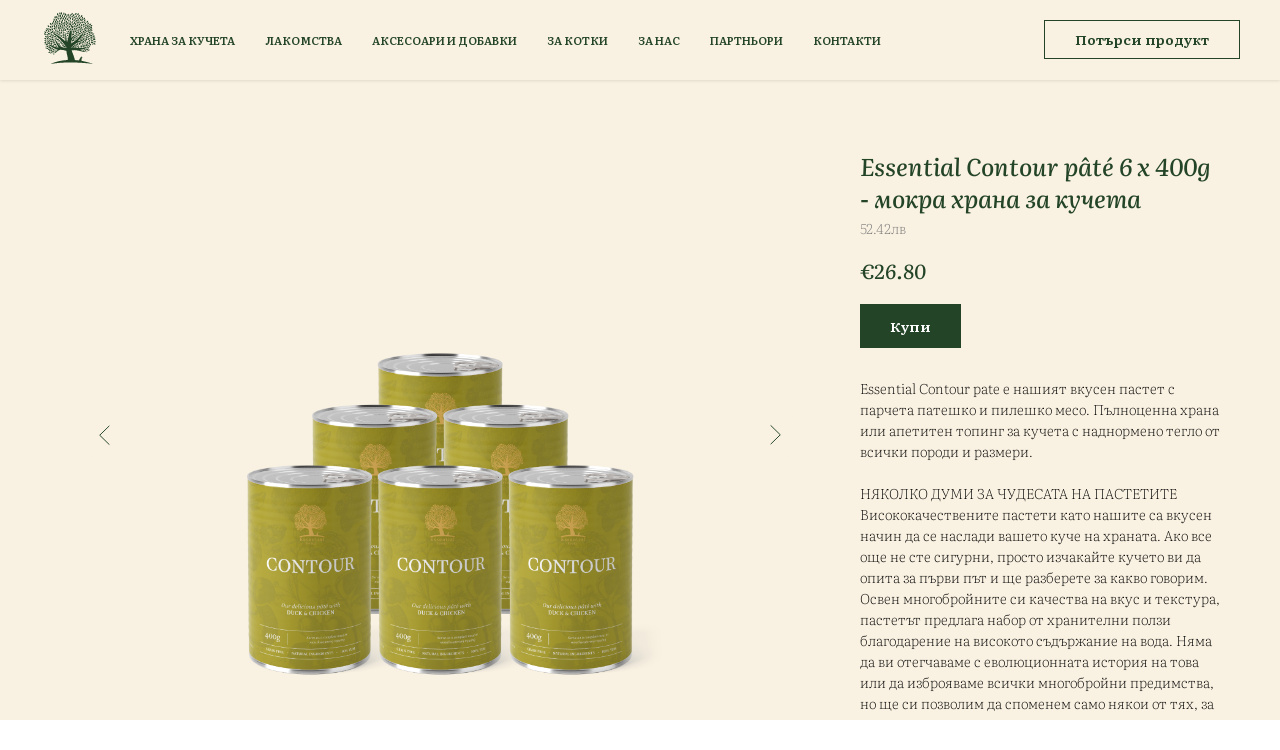

--- FILE ---
content_type: image/svg+xml
request_url: https://static.tildacdn.net/tild6265-6465-4834-b564-323461663935/logo-green-02.svg
body_size: 8674
content:
<?xml version="1.0" encoding="UTF-8"?> <svg xmlns="http://www.w3.org/2000/svg" id="Layer_1" data-name="Layer 1" viewBox="0 0 47.87 47.7"> <defs> <style>.cls-1{fill:#234427;fill-rule:evenodd;}</style> </defs> <title>logo-green</title> <path class="cls-1" d="M15.83,3.3c.67.14.82,1.72.14,2-.95-.13-.51-1.57-.14-2"></path> <path class="cls-1" d="M17.11,3.3c.59.25.88,1.83,0,2-.79-.17-.41-1.73,0-2"></path> <path class="cls-1" d="M19,3.58c.67.14.82,1.72.14,2-.95-.13-.51-1.57-.14-2"></path> <path class="cls-1" d="M14,3.87c.71.1.79,1.75.14,2-.86-.15-.58-1.61-.14-2"></path> <path class="cls-1" d="M26.07,3.87c.06,1-.15,1.75-1.14,1.71-.06-1,.27-1.63,1.14-1.71"></path> <path class="cls-1" d="M29.2,3.87c.05,1-.24,1.66-1.28,1.57A1.3,1.3,0,0,1,29.2,3.87"></path> <path class="cls-1" d="M31,4.15c0,.95-.28,1.62-1.28,1.56-.23-1.08.68-1.78,1.28-1.56"></path> <path class="cls-1" d="M20.38,4.15c.7.17.76,1.67.14,2-.93-.11-.56-1.62-.14-2"></path> <path class="cls-1" d="M22.37,4.44c.67.14.82,1.73.14,2-.95-.13-.5-1.57-.14-2"></path> <path class="cls-1" d="M23.93,4.86c.93.08.9,1.89,0,2-.49-.37-.3-1.57,0-2"></path> <path class="cls-1" d="M27.49,4.86c0,1-.21,1.69-1.14,1.71a1.21,1.21,0,0,1,1.14-1.71"></path> <path class="cls-1" d="M16.4,5.14c.56.15.6,1.69.14,2-1,0-.55-1.74-.14-2"></path> <path class="cls-1" d="M18,5.14c.51.2.64,1.65.14,2-1,.11-.57-1.83-.14-2"></path> <path class="cls-1" d="M15,5.29c.81,0,.74,1.81.14,2-.78-.32-.53-1.47-.14-2"></path> <path class="cls-1" d="M33.75,5.57c.07,1-.31,1.59-1.14,1.71a1.23,1.23,0,0,1,1.14-1.71"></path> <path class="cls-1" d="M31.72,5.42c.06,1-.31,1.59-1.14,1.71a1.24,1.24,0,0,1,1.14-1.71"></path> <path class="cls-1" d="M19.38,5.72c.67.14.82,1.73.14,2-.95-.13-.5-1.58-.14-2"></path> <path class="cls-1" d="M21.37,5.72c.5.2.64,1.65.14,2-1.06.09-.52-1.78-.14-2"></path> <path class="cls-1" d="M25.5,5.72c.76.05.77,1.77.14,2-.86-.23-.49-1.5-.14-2"></path> <path class="cls-1" d="M28.34,7.56a1.45,1.45,0,0,1,.85-1.85c.77.58-.08,1.87-.85,1.85"></path> <path class="cls-1" d="M13.27,6.14c.81,0,.74,1.81.14,2-.8-.28-.57-1.51-.14-2"></path> <path class="cls-1" d="M23.08,6.28c.81,0,.74,1.81.14,2-.76-.25-.63-1.56-.14-2"></path> <path class="cls-1" d="M12,6.43c.89.08.61,1.68.14,2-.75-.22-.69-1.6-.14-2"></path> <path class="cls-1" d="M26.64,8.28a1.67,1.67,0,0,1,.85-1.71c.67.44.22,2.08-.85,1.71"></path> <path class="cls-1" d="M17,6.85c.74.06,1.09,1.14.71,1.85-.92.12-1-1.2-.71-1.85"></path> <path class="cls-1" d="M33.32,8.56c-.43-.77.33-1.43.85-1.71.73.5,0,1.89-.85,1.71"></path> <path class="cls-1" d="M32.33,7.14c.11,1.06-.28,1.61-1.14,1.71a1.23,1.23,0,0,1,1.14-1.71"></path> <path class="cls-1" d="M14.12,7.28c.75.1,1.11,1.21.71,2-1,0-.93-1.22-.71-2"></path> <path class="cls-1" d="M15.83,7.28c.75.1,1.11,1.21.71,2-.87,0-1-1.24-.71-2"></path> <path class="cls-1" d="M18.53,7.28c.62.12.81,1.59.28,2-1-.07-.77-1.57-.28-2"></path> <path class="cls-1" d="M20.24,7.28c.77.07,1,1.68.29,2-.84-.14-.56-1.47-.29-2"></path> <path class="cls-1" d="M24.22,7.28c.78,0,.8,1.86.14,2-.73-.1-.45-1.66-.14-2"></path> <path class="cls-1" d="M29.2,7.56a1.74,1.74,0,0,1-.85,1.85c-.89-.43-.07-1.92.85-1.85"></path> <path class="cls-1" d="M35.88,7.71c.05,1-.24,1.65-1.28,1.56,0-1,.33-1.57,1.28-1.56"></path> <path class="cls-1" d="M26.21,7.85c.6.44.33,2.14-.71,1.85-.12-1,.15-1.55.71-1.85"></path> <path class="cls-1" d="M22.51,8c0,.94-.15,1.75-1.14,1.71A1.25,1.25,0,0,1,22.51,8"></path> <path class="cls-1" d="M11,8.28c.76.14.93.87.85,1.85C10.76,10.31,10.71,9,11,8.28"></path> <path class="cls-1" d="M12.7,8.28a1.41,1.41,0,0,1,.71,2c-.94,0-1-1.26-.71-2"></path> <path class="cls-1" d="M32.9,8.56c0,1-.29,1.71-1.28,1.71-.09-1.08.37-1.62,1.28-1.71"></path> <path class="cls-1" d="M30.91,8.7c.24.73,0,1.89-1.14,1.71,0-1,.34-1.56,1.14-1.71"></path> <path class="cls-1" d="M34.18,8.7A1.38,1.38,0,0,1,33,10.41,1.2,1.2,0,0,1,34.18,8.7"></path> <path class="cls-1" d="M17.53,8.84a1.47,1.47,0,0,1,.71,2c-.87,0-1.06-1.26-.71-2"></path> <path class="cls-1" d="M19.38,8.84c.75.1,1.11,1.21.71,2-.81-.08-1-1.2-.71-2"></path> <path class="cls-1" d="M23.08,8.84c.78.32.45,2.05-.43,2a1.71,1.71,0,0,1,.43-2"></path> <path class="cls-1" d="M27.06,10.84c-.9-.39-.15-1.65.29-2,.84.36.27,1.76-.29,2"></path> <path class="cls-1" d="M36.31,9c0,1-.34,1.65-1.28,1.71-.08-1.08.37-1.62,1.28-1.71"></path> <path class="cls-1" d="M15.4,9.27c.8,0,1.14,1.45.57,2-.83,0-.82-1.31-.57-2"></path> <path class="cls-1" d="M29.34,9.27c.39.78,0,2-1,1.85a1.56,1.56,0,0,1,1-1.85"></path> <path class="cls-1" d="M30.55,7.15c.37.74,0,1.9-.94,1.75a1.48,1.48,0,0,1,.94-1.75"></path> <path class="cls-1" d="M10.42,9.84c.77.13,1,.84.86,1.85-1.07.17-1.11-1.13-.86-1.85"></path> <path class="cls-1" d="M12.13,9.84a1.45,1.45,0,0,1,.71,2c-1,.1-1-1.28-.71-2"></path> <path class="cls-1" d="M14.12,9.84c.71.09.87,1.95,0,2a1.44,1.44,0,0,1,0-2"></path> <path class="cls-1" d="M21.09,9.84c.69.3.57,2.12-.43,2a1.71,1.71,0,0,1,.43-2"></path> <path class="cls-1" d="M24.22,9.84c.66.37.54,2-.43,2a1.72,1.72,0,0,1,.43-2"></path> <path class="cls-1" d="M38.44,10.12c0,1-.42,1.58-1.28,1.71a1.25,1.25,0,0,1,1.28-1.71"></path> <path class="cls-1" d="M35.08,12.46a1.36,1.36,0,0,1-.95,1.72,1.15,1.15,0,0,1,.95-1.72"></path> <path class="cls-1" d="M36.76,11.8c0,.92-.35,1.46-1.14,1.6a1.16,1.16,0,0,1,1.14-1.6"></path> <path class="cls-1" d="M36.31,10.72c0,.82-.31,1.32-1,1.44a1,1,0,0,1,1-1.44"></path> <path class="cls-1" d="M16.82,10.27c.68.22.93.87.85,1.85-1.13.29-1.15-1.17-.85-1.85"></path> <path class="cls-1" d="M25.36,12.26a1.71,1.71,0,0,1,.43-2c.83.26.42,2.08-.43,2"></path> <path class="cls-1" d="M31.33,10.27c.46.62.26,2-.71,2a1.5,1.5,0,0,1,.71-2"></path> <path class="cls-1" d="M34.74,10.41a1.38,1.38,0,0,1-1.14,1.71,1.23,1.23,0,0,1,1.14-1.71"></path> <path class="cls-1" d="M29.77,10.69c.74.35.47,2-.43,2a1.61,1.61,0,0,1,.43-2"></path> <path class="cls-1" d="M32.75,10.69c.6.43.33,2.14-.71,1.85a1.85,1.85,0,0,1,.71-1.85"></path> <path class="cls-1" d="M19.38,10.84c.77.18,1,.94.85,2-1,0-1.18-1.17-.85-2"></path> <path class="cls-1" d="M22.23,10.84c.77.18.52,2.07-.28,2-.55-.58-.11-1.54.28-2"></path> <path class="cls-1" d="M27.06,12.69c-.28-.66.24-2.11,1-1.71,0,.9,0,1.78-1,1.71"></path> <path class="cls-1" d="M9.85,11.26a1.6,1.6,0,0,1,.71,2c-1,0-1.23-1.38-.71-2"></path> <path class="cls-1" d="M14.12,13.25c-1,0-1.18-1.17-.85-2,.77.18,1,.94.85,2"></path> <path class="cls-1" d="M15.12,11.26c.77.18,1,.94.85,2-1,0-1.18-1.17-.85-2"></path> <path class="cls-1" d="M18.24,11.26c.65.13,1.09,1.66.29,2-.78-.07-.67-1.57-.29-2"></path> <path class="cls-1" d="M39,11.55a1.38,1.38,0,0,1-1.14,1.71A1.18,1.18,0,0,1,39,11.55"></path> <path class="cls-1" d="M11.56,11.69a1.31,1.31,0,0,1,.85,1.85c-1.06.1-1-1.1-.85-1.85"></path> <path class="cls-1" d="M7.86,11.83a1.26,1.26,0,0,1,1.28,1.71c-.86-.13-1.28-.71-1.28-1.71"></path> <path class="cls-1" d="M17.25,13.82c-1,0-1.18-1.17-.85-2a1.51,1.51,0,0,1,.85,2"></path> <path class="cls-1" d="M23.37,11.83c.69.3.57,2.12-.43,2a1.71,1.71,0,0,1,.43-2"></path> <path class="cls-1" d="M24.5,11.83c.69.3.6,2.15-.43,2a1.71,1.71,0,0,1,.43-2"></path> <path class="cls-1" d="M26.35,11.83c.69.3.6,2.15-.42,2a1.71,1.71,0,0,1,.42-2"></path> <path class="cls-1" d="M28.63,11.83a1.34,1.34,0,0,1-.43,2c-.92-.36-.1-1.77.43-2"></path> <path class="cls-1" d="M21.09,12c.6.3.59,1.86-.14,2-.87-.26-.29-1.74.14-2"></path> <path class="cls-1" d="M31.47,12.12c.66.37.55,2-.43,2a1.65,1.65,0,0,1,.43-2"></path> <path class="cls-1" d="M40.86,12.4c-.09.91-.63,1.36-1.71,1.28,0-1,.66-1.33,1.71-1.28"></path> <path class="cls-1" d="M33.47,12.54c.39.73,0,1.91-.86,1.85-.45-.83.28-1.58.86-1.85"></path> <path class="cls-1" d="M29.62,14.53c-.44-.73.21-1.45.57-1.85.81.25.44,2.1-.57,1.85"></path> <path class="cls-1" d="M19.53,12.83c.65.24.57,1.89-.14,2-.87-.26-.29-1.74.14-2"></path> <path class="cls-1" d="M36.17,14.68c-.43-.77.33-1.43.85-1.71.74.5,0,1.88-.85,1.71"></path> <path class="cls-1" d="M12.84,13.11a1.44,1.44,0,0,1,.85,2c-1,0-1.11-1.14-.85-2"></path> <path class="cls-1" d="M14.55,13.11c.89,0,1.19,1.13.85,1.85-1-.07-1-1-.85-1.85"></path> <path class="cls-1" d="M14.15,14.79c.89,0,1.19,1.13.85,1.85-1-.07-1-1-.85-1.85"></path> <path class="cls-1" d="M18.53,15c-.9.14-1-1.23-.71-1.85.73.06,1.09,1.13.71,1.85"></path> <path class="cls-1" d="M22.23,13.11c.69.3.6,2.15-.43,2a1.74,1.74,0,0,1,.43-2"></path> <path class="cls-1" d="M11,13.25c.89,0,1.19,1.13.85,1.85-.92,0-1.1-1-.85-1.85"></path> <path class="cls-1" d="M24.5,15.1a1.56,1.56,0,0,1,1-1.85c.39.78,0,2-1,1.85"></path> <path class="cls-1" d="M38.73,13.4a1.34,1.34,0,0,1-1.14,1.71,1.23,1.23,0,0,1,1.14-1.71"></path> <path class="cls-1" d="M41.72,13.4A1.17,1.17,0,0,1,40,14.53q.22-1.21,1.71-1.14"></path> <path class="cls-1" d="M9.42,13.54c.72.1,1.35,1.28.71,1.85-.88,0-1-1.16-.71-1.85"></path> <path class="cls-1" d="M16.11,13.54c.76.14.93.87.85,1.85-1.05.21-1.17-1.15-.85-1.85"></path> <path class="cls-1" d="M27.78,13.54c0,1,.08,2-1,1.85-.1-1.05.14-1.76,1-1.85"></path> <path class="cls-1" d="M6.15,13.68c1,0,1.34.56,1.28,1.56-.92,0-1.36-.54-1.28-1.56"></path> <path class="cls-1" d="M29.06,13.68c.6.43.27,2.08-.71,1.85a1.5,1.5,0,0,1,.71-1.85"></path> <path class="cls-1" d="M35.6,13.82c.06,1-.15,1.75-1.14,1.71,0-1,.19-1.7,1.14-1.71"></path> <path class="cls-1" d="M23.79,14a1.17,1.17,0,0,1-.85,1.85c-.45-.83.28-1.58.85-1.85"></path> <path class="cls-1" d="M39.58,14a1.1,1.1,0,0,1-1,1.71c-.4-.78.47-1.4,1-1.71"></path> <path class="cls-1" d="M8.15,14.11C9,14.16,9.29,15.21,9,16c-.92,0-1.18-1.06-.85-1.85"></path> <path class="cls-1" d="M20.52,14.11a1.5,1.5,0,0,1,.71,2c-.87,0-1.06-1.26-.71-2"></path> <path class="cls-1" d="M26.35,14.25a1.32,1.32,0,0,1-1,1.85,1.32,1.32,0,0,1,1-1.85"></path> <path class="cls-1" d="M31.33,16.1c-.37-.75,0-1.81.85-1.85.3.76.06,1.87-.85,1.85"></path> <path class="cls-1" d="M13.27,16.38c-1.05.21-1.17-1.15-.85-1.85.76.14.93.87.85,1.85"></path> <path class="cls-1" d="M29.91,16.38c-.44-.73.21-1.45.57-1.85.87.3.34,2-.57,1.85"></path> <path class="cls-1" d="M33.47,14.53c.61.45.28,2.1-.71,1.85-.12-1,.15-1.55.71-1.85"></path> <path class="cls-1" d="M17.82,14.68c.33.44.51,1.76-.14,2-.88-.16-.65-1.92.14-2"></path> <path class="cls-1" d="M36.17,16.53a1.3,1.3,0,0,1,1-1.85c.1,1.05-.14,1.76-1,1.85"></path> <path class="cls-1" d="M41.57,14.82A1.17,1.17,0,0,1,39.87,16a1.37,1.37,0,0,1,1.71-1.14"></path> <path class="cls-1" d="M15.54,15.1c.84.05,1.14,1.1.85,1.85-.92,0-1.19-1.06-.85-1.85"></path> <path class="cls-1" d="M18.81,15.1c.83.07.93.88.86,1.85-.95.1-1.2-1.13-.86-1.85"></path> <path class="cls-1" d="M11.28,15.25a1.44,1.44,0,0,1,.85,2c-1,0-1.11-1.15-.85-2"></path> <path class="cls-1" d="M38.16,15.25c.1,1-.17,1.73-1,1.85a1.28,1.28,0,0,1,1-1.85"></path> <path class="cls-1" d="M21.8,15.53c.67.14.82,1.72.14,2-.84-.13-.63-1.66-.14-2"></path> <path class="cls-1" d="M24.36,15.53c.9.1.82,1.56.29,2-.89-.08-.55-1.49-.29-2"></path> <path class="cls-1" d="M10.56,15.67a.57.57,0,0,1,.14.85c-.39,0-.34-.67-.14-.85"></path> <path class="cls-1" d="M28.06,15.67c.06,1-.15,1.74-1.14,1.71-.1-1,.21-1.69,1.14-1.71"></path> <path class="cls-1" d="M29.48,15.67c.06,1-.15,1.74-1.14,1.71-.1-1,.21-1.69,1.14-1.71"></path> <path class="cls-1" d="M35.32,15.67c.77.21.54,2.2-.43,2a1.88,1.88,0,0,1,.43-2"></path> <path class="cls-1" d="M5,15.82a1.4,1.4,0,0,1,1.42,1.56c-1,0-1.43-.56-1.42-1.56"></path> <path class="cls-1" d="M6.72,15.82c.89-.05,1.22,1.1.85,1.85-.94,0-.87-.93-.85-1.85"></path> <path class="cls-1" d="M9.42,15.82a1.3,1.3,0,0,1,.71,2c-.76-.14-1-1.21-.71-2"></path> <path class="cls-1" d="M32.47,16c.08,1-.09,1.71-.85,1.85-.51-.81.19-2.21.85-1.85"></path> <path class="cls-1" d="M39.72,15.82a1.27,1.27,0,0,1-1.57,1.42c0-1,.63-1.36,1.57-1.42"></path> <path class="cls-1" d="M22.8,16.1c.82.15,1,1.11.86,1.85-.95.1-1.2-1.13-.86-1.85"></path> <path class="cls-1" d="M25.36,17.95c-.51-.83.49-2,1.14-1.71,0,1-.33,1.56-1.14,1.71"></path> <path class="cls-1" d="M20.38,16.24a1.43,1.43,0,0,1,.14,2.13c-.82-.28-.6-1.63-.14-2.13"></path> <path class="cls-1" d="M33.18,18.09a1.68,1.68,0,0,1,.57-1.85c.92.25.31,2-.57,1.85"></path> <path class="cls-1" d="M41.72,16.24c.29.59-1,1.34-1.85.85,0-.88.89-.91,1.85-.85"></path> <path class="cls-1" d="M8.15,16.38A1.37,1.37,0,0,1,9,18.23c-1,.13-1.12-1.12-.85-1.85"></path> <path class="cls-1" d="M13.27,16.67c.36,0,.28.48.29.85-.51.14-.2-.56-.29-.85"></path> <path class="cls-1" d="M15.26,16.67a1.5,1.5,0,0,1,.71,2c-.94-.06-1.18-1.32-.71-2"></path> <path class="cls-1" d="M29.91,18.52a1.4,1.4,0,0,1,.71-1.85c.73.49.06,1.92-.71,1.85"></path> <path class="cls-1" d="M16.82,16.81c.83.17,1.26.73,1.14,1.85-1,0-1.18-.81-1.14-1.85"></path> <path class="cls-1" d="M18.24,16.81c.92,0,1.49.41,1.42,1.42-1,0-1.5-.4-1.42-1.42"></path> <path class="cls-1" d="M35.74,18.66a1.67,1.67,0,0,1,.85-1.85c.69.5.13,2.09-.85,1.85"></path> <path class="cls-1" d="M4.59,17.1a1.3,1.3,0,0,1,1.28,1.56c-1,0-1.37-.53-1.28-1.56"></path> <path class="cls-1" d="M12.27,17.1c.89,0,1.19,1.13.85,1.85-1-.07-1-1-.85-1.85"></path> <path class="cls-1" d="M39.72,17.38a1.15,1.15,0,0,1-1.57,1.28,1.38,1.38,0,0,1,1.57-1.28"></path> <path class="cls-1" d="M6.3,17.52c.8.19,1.42.57,1.28,1.71-1,0-1.27-.72-1.28-1.71"></path> <path class="cls-1" d="M10.85,17.52c.39,0,.34.67.14.85-.39,0-.34-.67-.14-.85"></path> <path class="cls-1" d="M36.88,19.23a1.6,1.6,0,0,1,.85-1.71c.68.44.19,2-.85,1.71"></path> <path class="cls-1" d="M41.86,17.66c-.09.75-1.21,1.11-2,.71.08-.81,1.2-1,2-.71"></path> <path class="cls-1" d="M13.84,17.66a1.4,1.4,0,0,1,.85,2c-.95-.12-1.05-1.09-.85-2"></path> <path class="cls-1" d="M29.34,17.81a1.38,1.38,0,0,1-1.71,1.14,1.2,1.2,0,0,1,1.71-1.14"></path> <path class="cls-1" d="M32.9,17.66c0,1-.21,1.69-1.14,1.71-.25-.68.16-1.8,1.14-1.71"></path> <path class="cls-1" d="M27.78,17.81a1.38,1.38,0,0,1-1.85,1c-.09-1,.87-1,1.85-1"></path> <path class="cls-1" d="M34.18,19.51a1.45,1.45,0,0,1,1.28-1.71c0,1-.17,1.82-1.28,1.71"></path> <path class="cls-1" d="M32.74,20.09a1.29,1.29,0,0,1,1.14-1.52c0,.88-.15,1.62-1.14,1.52"></path> <path class="cls-1" d="M21.8,17.95c1,0,1.61.39,1.57,1.42-1,0-1.44-.56-1.57-1.42"></path> <path class="cls-1" d="M9.71,18.09a1.28,1.28,0,0,1,1,1.71c-1,.11-1.32-1-1-1.71"></path> <path class="cls-1" d="M3.59,18.52a1.2,1.2,0,0,1,1.28,1.56c-1,0-1.3-.6-1.28-1.56"></path> <path class="cls-1" d="M16.54,18.52a1.22,1.22,0,0,1,1,1.85c-.73-.23-1.11-.79-1-1.85"></path> <path class="cls-1" d="M21.66,18.52c0,.46-.32.63-.85.57-.09-.57.38-.57.85-.57"></path> <path class="cls-1" d="M31.19,18.52c.07,1-.7,1.72-1.56,1.28a1.42,1.42,0,0,1,1.56-1.28"></path> <path class="cls-1" d="M8.29,18.66a1.42,1.42,0,0,1,1.57,1.28c-.87.44-1.63-.33-1.57-1.28"></path> <path class="cls-1" d="M18.39,18.66c.69.07,1.22.29,1.14,1.14-.76,0-1.18-.34-1.14-1.14"></path> <path class="cls-1" d="M40.44,18.8a1.35,1.35,0,0,1-1.85,1c0-.91.83-1.06,1.85-1"></path> <path class="cls-1" d="M6.58,19.23c0,.6-1.18.23-1.28,0,.16-.39,1.12-.39,1.28,0"></path> <path class="cls-1" d="M15.54,18.94c.76.14.93.87.85,1.85-1.05.21-1.17-1.15-.85-1.85"></path> <path class="cls-1" d="M29.48,18.94c.06,1-.15,1.75-1.14,1.71-.1-1,.21-1.69,1.14-1.71"></path> <path class="cls-1" d="M13.27,19.23c.81,0,1.22,1.1.85,1.85-1,0-1.1-1-.85-1.85"></path> <path class="cls-1" d="M27.78,19.51c0,.8-1.36.87-2,.57.11-1,1.29-.91,2-.57"></path> <path class="cls-1" d="M36.74,19.37c-.06.79-1.24,1.08-2,.71,0-.87,1.24-1,2-.71"></path> <path class="cls-1" d="M40.44,20.37c0-.12-.14-.14-.14-.29,0-.89.82-.88,1.71-.85,0,.86-.76,1-1.56,1.14"></path> <path class="cls-1" d="M21.37,19.37c1,0,1.61.39,1.57,1.42-1,0-1.43-.56-1.57-1.42"></path> <path class="cls-1" d="M38.44,19.51c-.05.94-.35,1.64-1.42,1.56a1.4,1.4,0,0,1,1.42-1.56"></path> <path class="cls-1" d="M8.15,20.79a1.4,1.4,0,0,1-2-.85c.92-.22,1.82,0,2,.85"></path> <path class="cls-1" d="M3.31,19.94A1.2,1.2,0,0,1,4.59,21.5c-.92,0-1.29-.6-1.28-1.56"></path> <path class="cls-1" d="M20.95,19.94c.27.16.69.17.57.71-.4,0-.61-.25-.57-.71"></path> <path class="cls-1" d="M14,16.66c.27.16.69.17.57.71-.4,0-.61-.25-.57-.71"></path> <path class="cls-1" d="M8.15,20.08c.43,0,.94-.08.85.43-.42,0-.87,0-.85-.43"></path> <path class="cls-1" d="M14.69,20.23c.87-.13,1.37,1.36.71,1.85-.8-.2-.87-1-.71-1.85"></path> <path class="cls-1" d="M19.67,20.79c-.14.87-1.7.3-1.85-.14.13-.75,1.81-.48,1.85.14"></path> <path class="cls-1" d="M40.44,20.37c0,.95-1.14,1-1.85.85-.1-1.06,1.11-1,1.85-.85"></path> <path class="cls-1" d="M43.28,20.51c-.14.62-1.39.74-2,.43-.18-1.06,1.59-.78,2-.43"></path> <path class="cls-1" d="M36.6,21.08c-.29.27-2,.65-2-.14.12-.73,2-.56,2,.14"></path> <path class="cls-1" d="M6.86,21.65c-.75.37-1.81,0-1.85-.85.82-.15,1.78-.11,1.85.85"></path> <path class="cls-1" d="M27.49,20.94c-.25.58-1.63,1.05-2,.28,0-.79,1.65-.71,2-.28"></path> <path class="cls-1" d="M10,20.94c0,1-1.35,1.15-2,.71a1.54,1.54,0,0,1,2-.71"></path> <path class="cls-1" d="M29.62,21.5c.13-.72,1.54-.7,2-.28-.1.62-1.72,1.15-2,.28"></path> <path class="cls-1" d="M30.64,20.4c.13-.72,1.54-.7,2-.28-.1.62-1.72,1.14-2,.28"></path> <path class="cls-1" d="M16.4,21.08c.77.17,1.09.81,1,1.85-1.15.2-1-.89-1-1.85"></path> <path class="cls-1" d="M21.23,21.08c.9-.09,1.21.4,1.28,1.14-.9.09-1.12-.5-1.28-1.14"></path> <path class="cls-1" d="M38.16,21.22c.15,1-.57,1.84-1.42,1.42a1.43,1.43,0,0,1,1.42-1.42"></path> <path class="cls-1" d="M41.86,21.5a1.5,1.5,0,0,1-2,.71c-.1-1,1.28-1,2-.71"></path> <path class="cls-1" d="M19.81,21.79c0,.86-1.49.87-2,.43,0-.86,1.49-.87,2-.43"></path> <path class="cls-1" d="M11.13,21.65c.1,1.06-1.07,1.07-1.85.85,0-.88.89-.91,1.85-.85"></path> <path class="cls-1" d="M35.74,21.93c-.19.84-1.5.8-2,.28,0-.83,1.59-.65,2-.28"></path> <path class="cls-1" d="M38.3,23.36c0-1,.36-1.63,1.42-1.57-.1.9-.42,1.58-1.42,1.57"></path> <path class="cls-1" d="M43.85,22.08a1.32,1.32,0,0,1-2,.42c0-1,1.43-.74,2-.42"></path> <path class="cls-1" d="M26.21,21.93c0,.45-.32.63-.85.57v-.42a1.2,1.2,0,0,1,.85-.14"></path> <path class="cls-1" d="M30.19,22.22c-.28.61-1.57,1-2,.28,0-.79,1.65-.71,2-.28"></path> <path class="cls-1" d="M4,22.08c1.08-.19,1.8.61,1.42,1.42A1.43,1.43,0,0,1,4,22.08"></path> <path class="cls-1" d="M5.73,22.08A1.31,1.31,0,0,1,7,23.64c-.66.24-1.47-.49-1.28-1.56"></path> <path class="cls-1" d="M9,23.07c-.68.44-2.06-.27-1.7-.85.71-.37,1.74,0,1.7.85"></path> <path class="cls-1" d="M21.09,22.08c.33,0,.66.09.57.57-.45.07-.64-.12-.57-.57"></path> <path class="cls-1" d="M31.33,22.79c-.31,0-.31-.36-.29-.71.57,0,.38.36.29.71"></path> <path class="cls-1" d="M12.84,22.36c.12.91-1.2,1-1.85.71.06-.73,1.13-1.09,1.85-.71"></path> <path class="cls-1" d="M36.45,22.22c0,.68-.62,1.4-1.28,1a1.24,1.24,0,0,1,1.28-1"></path> <path class="cls-1" d="M42.14,23.07a1.68,1.68,0,0,1-2,.43c-.19-1.19,1.64-.94,2-.43"></path> <path class="cls-1" d="M19.81,23.07c-.23.77-1.35.82-2,.43,0-.82,1.55-.93,2-.43"></path> <path class="cls-1" d="M30.19,22.79c.44-.22.44.93,0,.71Z"></path> <path class="cls-1" d="M10.85,23.21c-.12.85-1.15,1-2,.71.06-.79,1.24-1.08,2-.71"></path> <path class="cls-1" d="M21.23,23.07h.85c.07.51-1,.63-.85,0"></path> <path class="cls-1" d="M28.77,23.36c-.17.64-1.34.69-2,.43-.18-1.06,1.59-.78,2-.43"></path> <path class="cls-1" d="M29.34,23.07c.59-.07.68.36.71.85-.59.07-.68-.36-.71-.85"></path> <path class="cls-1" d="M36.45,23.64c.07-.76,1.45-.66,1.85-.28.47.71-1.63,1.05-1.85.28"></path> <path class="cls-1" d="M12,24.21c.13-.77.84-1,1.85-.85.1,1.06-1.07,1.07-1.85.85"></path> <path class="cls-1" d="M44.28,23.64c-.28.61-1.57,1-2,.29,0-.83,1.59-.65,2-.29"></path> <path class="cls-1" d="M5.58,23.5c.77.23,1.45.54,1.28,1.71C6,25.12,5.5,24.57,5.58,23.5"></path> <path class="cls-1" d="M29.34,24.63c-.59,0-.42-.77-.28-1.14.32.06.64.86.28,1.14"></path> <path class="cls-1" d="M35.17,23.5c-.06.65-.7,1.32-1.28,1a1.09,1.09,0,0,1,1.28-1"></path> <path class="cls-1" d="M38.44,25.35c-.56-.88.64-1.89,1.28-1.56a1.55,1.55,0,0,1-1.28,1.56"></path> <path class="cls-1" d="M3.45,23.78c1-.1,1.73.17,1.85,1a1.28,1.28,0,0,1-1.85-1"></path> <path class="cls-1" d="M7.29,23.78c1,0,1.46.53,1.42,1.56-1.07.07-1.37-.62-1.42-1.56"></path> <path class="cls-1" d="M22.23,23.92c.08.34-1.11.51-1,0a1.16,1.16,0,0,1,1,0"></path> <path class="cls-1" d="M27.78,24.35c0,.79-1.6,1-2,.43a1.42,1.42,0,0,1,2-.43"></path> <path class="cls-1" d="M28.34,24.07c.43,0,.58.8.28,1.14-.43,0-.58-.8-.28-1.14"></path> <path class="cls-1" d="M42.14,24.35c-.14.61-1.38.74-2,.43-.24-1.11,1.62-.74,2-.43"></path> <path class="cls-1" d="M19,24.35c.23-.31,1.2-.16,1,.43-.62.14-.65-.3-1-.43"></path> <path class="cls-1" d="M37.88,25.35c-1.05.1-1.76-.14-1.85-1a1.3,1.3,0,0,1,1.85,1"></path> <path class="cls-1" d="M11,24.49c-.06.9-1.18,1-2,.71.1-.75,1.21-1.11,2-.71"></path> <path class="cls-1" d="M15.26,24.49c.2,1-1.89,1-1.85.57,0-.76,1.24-.88,1.85-.57"></path> <path class="cls-1" d="M44.28,24.78c-.12.71-1.65,1-2,.29.13-.72,1.53-.7,2-.29"></path> <path class="cls-1" d="M12.41,24.92c0-.41.59-.26,1-.29a.62.62,0,0,1-1,.29"></path> <path class="cls-1" d="M27.92,25.92h-.43c-.06-.53.11-.84.57-.85.1.44-.14.52-.14.85"></path> <path class="cls-1" d="M35.46,25.06c.92.08,1.25.74,1.28,1.71a1.26,1.26,0,0,1-1.28-1.71"></path> <path class="cls-1" d="M27.21,25.49c-.17.76-1.1.93-1.85.71-.11-1.09,1.27-1.11,1.85-.71"></path> <path class="cls-1" d="M7.29,25.35c.92,0,1.35.54,1.28,1.56-1,0-1.37-.53-1.28-1.56"></path> <path class="cls-1" d="M40,25.35c.11,1.05-.35,1.55-1.28,1.56-.07-1,.36-1.54,1.28-1.56"></path> <path class="cls-1" d="M3.45,25.63c.76-.43,1.86,0,1.85.85-.83.45-1.58-.28-1.85-.85"></path> <path class="cls-1" d="M5.73,25.49a1.4,1.4,0,0,1,1.42,1.56c-1,0-1.43-.56-1.42-1.56"></path> <path class="cls-1" d="M16.25,25.49c.1,1.06-1.07,1.07-1.85.85,0-.88.89-.91,1.85-.85"></path> <path class="cls-1" d="M42.57,25.77c-.14.62-1.38.74-2,.43v-.28c.13-.76,1.61-.4,2-.14"></path> <path class="cls-1" d="M8.71,25.63c.85.08,1.64.88,1.28,1.71-.91-.09-1.36-.63-1.28-1.71"></path> <path class="cls-1" d="M11.84,26.34a1.47,1.47,0,0,1-2-.29c.28-.68,2-.57,2,.29"></path> <path class="cls-1" d="M14,25.77q.1.67-.57.57-.1-.67.57-.57"></path> <path class="cls-1" d="M37,25.77c.42,0,.8.05.71.57-.42,0-.8-.05-.71-.57"></path> <path class="cls-1" d="M34.32,25.92c1,0,1,.86,1,1.85a1.35,1.35,0,0,1-1-1.85"></path> <path class="cls-1" d="M44.56,26.48c0,.83-1.31.82-2,.57,0-1.08,1.33-.87,2-.57"></path> <path class="cls-1" d="M17.53,27.34a1.71,1.71,0,0,1-2-.43c.32-.71,2.07-.52,2,.43"></path> <path class="cls-1" d="M25.93,26.63c0,.49-.43.62-.85.71-.26-.33.24-.81.85-.71"></path> <path class="cls-1" d="M38.3,26.63c.11,1.06-.35,1.55-1.28,1.57-.06-1,.31-1.59,1.28-1.57"></path> <path class="cls-1" d="M8,28.76c-1,.06-.75-1.5-.43-2,.54.17,1.11,1.51.43,2"></path> <path class="cls-1" d="M14.83,26.91c0,.41-.8.34-1,.14,0-.41.8-.33,1-.14"></path> <path class="cls-1" d="M42.43,27.62c-.65.31-2,.21-1.85-.71.72-.38,1.79,0,1.85.71"></path> <path class="cls-1" d="M3.45,26.91c1.08-.08,1.73.26,1.85,1.14a1.41,1.41,0,0,1-1.85-1.14"></path> <path class="cls-1" d="M32.18,26.91h.29c.72.13.7,1.54.28,2-.68-.25-.86-1.17-.57-2"></path> <path class="cls-1" d="M33.31,26.36h.29c.72.13.7,1.54.28,2-.68-.25-.86-1.17-.57-2"></path> <path class="cls-1" d="M35.6,26.91a.68.68,0,0,1,.71.71c-.56.09-.63-.32-.71-.71"></path> <path class="cls-1" d="M5.73,27.05A1.25,1.25,0,0,1,7,28.62c-1,0-1.37-.53-1.28-1.56"></path> <path class="cls-1" d="M12.27,27.76c-.53.47-1.88.35-2-.43.5-.45,2-.43,2,.43"></path> <path class="cls-1" d="M39.87,27.05a1.18,1.18,0,0,1-1.14,1.71c-.18-1.13.49-1.41,1.14-1.71"></path> <path class="cls-1" d="M8.86,27.2c.59.12,1.09,1.53.43,2-1,0-.74-1.43-.43-2"></path> <path class="cls-1" d="M31.62,29.33a1.36,1.36,0,0,1-.43-2c1-.13.8,1.57.43,2"></path> <path class="cls-1" d="M14.4,28.19c0-.63,1-.7,1.42-.43.09.68-1,.69-1.42.43"></path> <path class="cls-1" d="M30.05,27.62c.75.22.45,1.84,0,2.13-.63-.22-.59-1.91,0-2.13"></path> <path class="cls-1" d="M36.31,27.76c.48.05.32,1,0,1.14-.61,0-.2-1,0-1.14"></path> <path class="cls-1" d="M33.89,28.46c.48.06.32,1,0,1.14-.61,0-.2-1,0-1.14"></path> <path class="cls-1" d="M42.57,27.76c1,0,1.69.21,1.71,1.14-1,.06-1.74-.15-1.71-1.14"></path> <path class="cls-1" d="M9.85,27.91c.46.06.83.22.71.85-.49,0-.62-.42-.71-.85"></path> <path class="cls-1" d="M18.39,28.19c.09.94-1.65.58-2,.29.12-.62,1.59-.82,2-.29"></path> <path class="cls-1" d="M35.46,28c0,.63-.12,1.11-.85,1,.08-.54.25-1,.85-1"></path> <path class="cls-1" d="M38,28c.55.17.26,1.33-.43,1.14-.09-.61.25-.8.43-1.14"></path> <path class="cls-1" d="M41.29,28.19c.7,0,1.2.13,1.28.71a3.05,3.05,0,0,1-1.28-.14Z"></path> <path class="cls-1" d="M4.45,28.76a1.19,1.19,0,0,1-.85-.14c0-.43,1-.41.85.14"></path> <path class="cls-1" d="M13,28.9c-.22.73-2,.54-2-.29a1.47,1.47,0,0,1,2,.29"></path> <path class="cls-1" d="M28.77,28.33c.94.21.49,1.64,0,2-.6-.19-.6-1.8,0-2"></path> <path class="cls-1" d="M40.72,28.33c.1,1.05-.35,1.55-1.28,1.57-.07-1,.36-1.54,1.28-1.57"></path> <path class="cls-1" d="M37.16,28.48c.59.46.21,1.75-.28,2-.86-.34-.27-1.77.28-2"></path> <path class="cls-1" d="M6.44,29c-.19.92-1.84.57-2-.14.43-.41,1.73-.42,2,.14"></path> <path class="cls-1" d="M15.26,29.33a.79.79,0,0,1-.14-.57c.36-.11.65-.21.85.14,0,.4-.35.41-.71.43"></path> <path class="cls-1" d="M19.53,29.61a1.83,1.83,0,0,1-2,0c.07-.93,1.92-.93,2,0"></path> <path class="cls-1" d="M35.74,28.9c.73.25.78,1.9-.14,2a1.59,1.59,0,0,1,.14-2"></path> <path class="cls-1" d="M38.73,29c.41.74,0,1.9-1,1.71-.18-1.08.46-1.34,1-1.71"></path> <path class="cls-1" d="M9.85,29.33c.5-.21,1.56-.28,1.56.43-.48.31-1.53.16-1.56-.43"></path> <path class="cls-1" d="M32.61,29.19c.59,0,.26,1-.28.71,0-.35.22-.44.28-.71"></path> <path class="cls-1" d="M34.46,29.19c.67.14.82,1.73.14,2-.95-.13-.51-1.57-.14-2"></path> <path class="cls-1" d="M30.76,29.33c.38.25,0,.94-.43.86-.08-.51.23-.63.43-.86"></path> <path class="cls-1" d="M16.11,30.19c0-.51.2-.75.71-.71a.68.68,0,0,1-.71.71"></path> <path class="cls-1" d="M33.32,29.47c.72.31.43,1.75-.14,2-.87-.26-.29-1.74.14-2"></path> <path class="cls-1" d="M13.84,30.61A1.37,1.37,0,0,1,12,29.9c.5-.67,1.89-.08,1.85.71"></path> <path class="cls-1" d="M6.72,29.76c.07,1.07-.62,1.37-1.56,1.42,0-1,.63-1.36,1.56-1.42"></path> <path class="cls-1" d="M5.16,29.9c.09.52-.3.56-.71.57,0-.4.25-.61.71-.57"></path> <path class="cls-1" d="M29.91,30a.83.83,0,0,1-.85,1.28c-.09-.8.39-1,.85-1.28"></path> <path class="cls-1" d="M32,30c.16,0,.25,0,.28.15.25.39.15,1.41-.57,1.28,0-.59,0-1.19.29-1.42"></path> <path class="cls-1" d="M7.72,30.19a1.3,1.3,0,0,1-1,1.85c-.07-1,.08-1.81,1-1.85"></path> <path class="cls-1" d="M18,30.61c-.29-.09-1,.23-.85-.28.33-.1.9-.33.85.28"></path> <path class="cls-1" d="M40,30.19c-.06.51-.45.68-1,.71-.06-.63.36-.77,1-.71"></path> <path class="cls-1" d="M8.86,30.75a1.91,1.91,0,0,1-.28,2c-.66-.28-.88-2.07.28-2"></path> <path class="cls-1" d="M39.44,31.32c0,.74-1.36.67-1.85.43-.24-1.09,1.49-.74,1.85-.43"></path> <path class="cls-1" d="M5,31.32c.09.52-.29.56-.71.57,0-.4.25-.61.71-.57"></path> <path class="cls-1" d="M10.28,31.61c0,.87-.32,1.49-1.14,1.56-.42-.73.27-2.12,1.14-1.56"></path> <path class="cls-1" d="M6.44,31.61c.12.94-.92,1.11-1.56.85.15-.66.69-.93,1.56-.85"></path> <path class="cls-1" d="M11.42,32.18c-.09.71-.32,1.29-1.14,1.28a1.08,1.08,0,0,1,1.14-1.28"></path> <path class="cls-1" d="M36.6,32.18c1-.07,1.66.14,1.71,1-.69.23-1.81,0-1.71-1"></path> <path class="cls-1" d="M38.44,32.18c.57,0,1,.21,1,.85-.66,0-1-.25-1-.85"></path> <path class="cls-1" d="M7.86,32.32c.17,1-.75.86-1.56.85.15-.65.64-1,1.56-.85"></path> <path class="cls-1" d="M35.46,32.46c.94,0,1.17.73,1.28,1.56-1,.06-1.67-.75-1.28-1.56"></path> <path class="cls-1" d="M12.13,32.74c.08.61,0,1-.71.85-.11-.63.14-.91.71-.85"></path> <path class="cls-1" d="M8.71,33c-.16.69-.48,1.23-1.42,1.14A1.1,1.1,0,0,1,8.71,33"></path> <path class="cls-1" d="M13.41,33c.06.63-.36.77-1,.71,0-.53.31-.83,1-.71"></path> <path class="cls-1" d="M34,33c.7-.17,1.18.61.85,1-.59,0-.73-.5-.85-1"></path> <path class="cls-1" d="M9.85,33.45a1.1,1.1,0,0,1-1.42,1c.07-.68.67-1.45,1.42-1"></path> <path class="cls-1" d="M39.58,33.74c-.27.35-1.14.1-1.28-.14.17-.58,1.17-.21,1.28.14"></path> <path class="cls-1" d="M11.28,33.88a1.61,1.61,0,0,1-1.71,1.28c.11-.83.72-1.8,1.71-1.28"></path> <path class="cls-1" d="M38.16,33.88c-.11.46-.49.65-1.14.57-.13-.68.74-.86,1.14-.57"></path> <path class="cls-1" d="M12.7,34.45c-.38,0-.81.05-1-.14.11-.37.45-.49,1-.43Z"></path> <path class="cls-1" d="M8,34.45c.09.94-.44,1.27-1.28,1.28-.07-.92.52-1.18,1.28-1.28"></path> <path class="cls-1" d="M11.84,34.59c.22.69-.71.67-1,.43.11-.37.45-.5,1-.43"></path> <path class="cls-1" d="M9.42,34.88c0,.84-.49,1.12-1.28,1.14-.05-.77.77-1.41,1.28-1.14"></path> <path class="cls-1" d="M11.13,35.59c0,.49-.74.52-1,.28a.55.55,0,0,1,1-.28"></path> <path class="cls-1" d="M11.42,36.16c.06.58-.15.9-.71.85-.11-.63.13-.91.71-.85"></path> <path class="cls-1" d="M33.77,41.95a76.38,76.38,0,0,1,8.8,2.32c-10-1.17-24-1.87-34.14.14,3.7-2,8.46-2.91,13.8-3.27,0-2.78-1-4.48-1.14-7.11a10.77,10.77,0,0,0-5.26-.85c-1.88.3-2.88,2.49-4.41,2.85.66-1.24,1.92-1.87,2.7-3-2.88-.82-5-2.42-7.4-3.7,1.07-1,2.76.4,3.84.86a11.63,11.63,0,0,0,4.27,1.13,32.61,32.61,0,0,1-3.56-7.54c2.94,2.85,3.29,8.28,9.82,7.54.06-.54-.28-.67-.43-1-.1.72-2.07.89-2.13,0a2,2,0,0,1,1.85-.14c-2.76-3.84-5.84-7.35-10.1-9.68,0-.79,1.11-.3,1.42-.14.15-.21-.69-1.24-.14-1.85.69-.09,1.39,1.67.43,1.85a33.61,33.61,0,0,1,8.25,6c-.17-2.44-.16-5.06-.14-7.68.86,2.41.91,5.64,1.42,8.39,1-2.93,1.54-6.23,2.42-9.25a3.07,3.07,0,0,1,1.28.14c.37,1.82-.12,3.93-.28,5.69,1.56-1.24,3.33-3,5.4-3.27-2.38,2-5.55,3.27-5.55,7.68,2.64-1.16,5-3.77,7.26-5.83-.46-.16-.3-.93,0-1.14.48-.15.22.44.28.71.94-.43.89-1.86,2.14-2,0,1.55-.91,2.22-1.57,3.13.31.15,1.12-.34,1.57.14-.06.73-1.34.67-1.57.14-.44.28-.64.78-1,1.14a2.53,2.53,0,0,1,1.71,0c-.24.59-.36.77-.85.85a2,2,0,0,1-1.14-.43c-.81.21-.68,1.13-1.42,1.57a17,17,0,0,0,6.12-2.71c-1.56,3.28-6.62,3.05-9,5.55.46.21,1,.33,1,1-.73.07-1.13-.2-1.14-.86a16.86,16.86,0,0,0-2.27,1.85c0,.31.6.06.85.14-.21-.75.82-1.6,1.85-1.13-.11.69-.54,1.07-1.42,1,.16.36,1.1-.06,1.28.28a1.13,1.13,0,0,1,1.42-1c0,.68-.48.85-1.14.85a9.1,9.1,0,0,0,2.56.29c0-.37.15-1.24.71-1.42.42.43,0,1.21-.28,1.42,2.52.66,5-.66,6.69-.86-.71,1.85-3.23,1.9-5.27,2.42,1.42.9,3.66,1,5.12,1.85-4.55,0-7.16-2.4-12-1.42.8,2.61,2,4.79,2.56,7.68.71,0,1.41.08,2.09.14l1.27.12a4.24,4.24,0,0,1,1.07-2.16l.16-.21a5.18,5.18,0,0,0,.22-.5s.05-.2.4-.16.45.24.42.31,0-.06,0,0,0,.05.05.08a2.33,2.33,0,0,1,.34.1c0,.12-.1.24-.2.24l0,.07a.55.55,0,0,1-.33,0c0,.05-.13.1-.13.13a1.58,1.58,0,0,1-.07,1.23s0,.89.06,1,0,.16.13.19,0,.1.07.1l.3.05Z"></path> </svg> 

--- FILE ---
content_type: image/svg+xml
request_url: https://static.tildacdn.net/tild6563-3133-4130-b339-353066343930/logo-green-02.svg
body_size: 8714
content:
<?xml version="1.0" encoding="UTF-8"?> <svg xmlns="http://www.w3.org/2000/svg" id="Layer_1" data-name="Layer 1" viewBox="0 0 47.87 47.7"> <defs> <style>.cls-1{fill:#234427;fill-rule:evenodd;}</style> </defs> <title>logo-green</title> <path class="cls-1" d="M15.83,3.3c.67.14.82,1.72.14,2-.95-.13-.51-1.57-.14-2"></path> <path class="cls-1" d="M17.11,3.3c.59.25.88,1.83,0,2-.79-.17-.41-1.73,0-2"></path> <path class="cls-1" d="M19,3.58c.67.14.82,1.72.14,2-.95-.13-.51-1.57-.14-2"></path> <path class="cls-1" d="M14,3.87c.71.1.79,1.75.14,2-.86-.15-.58-1.61-.14-2"></path> <path class="cls-1" d="M26.07,3.87c.06,1-.15,1.75-1.14,1.71-.06-1,.27-1.63,1.14-1.71"></path> <path class="cls-1" d="M29.2,3.87c.05,1-.24,1.66-1.28,1.57A1.3,1.3,0,0,1,29.2,3.87"></path> <path class="cls-1" d="M31,4.15c0,.95-.28,1.62-1.28,1.56-.23-1.08.68-1.78,1.28-1.56"></path> <path class="cls-1" d="M20.38,4.15c.7.17.76,1.67.14,2-.93-.11-.56-1.62-.14-2"></path> <path class="cls-1" d="M22.37,4.44c.67.14.82,1.73.14,2-.95-.13-.5-1.57-.14-2"></path> <path class="cls-1" d="M23.93,4.86c.93.08.9,1.89,0,2-.49-.37-.3-1.57,0-2"></path> <path class="cls-1" d="M27.49,4.86c0,1-.21,1.69-1.14,1.71a1.21,1.21,0,0,1,1.14-1.71"></path> <path class="cls-1" d="M16.4,5.14c.56.15.6,1.69.14,2-1,0-.55-1.74-.14-2"></path> <path class="cls-1" d="M18,5.14c.51.2.64,1.65.14,2-1,.11-.57-1.83-.14-2"></path> <path class="cls-1" d="M15,5.29c.81,0,.74,1.81.14,2-.78-.32-.53-1.47-.14-2"></path> <path class="cls-1" d="M33.75,5.57c.07,1-.31,1.59-1.14,1.71a1.23,1.23,0,0,1,1.14-1.71"></path> <path class="cls-1" d="M31.72,5.42c.06,1-.31,1.59-1.14,1.71a1.24,1.24,0,0,1,1.14-1.71"></path> <path class="cls-1" d="M19.38,5.72c.67.14.82,1.73.14,2-.95-.13-.5-1.58-.14-2"></path> <path class="cls-1" d="M21.37,5.72c.5.2.64,1.65.14,2-1.06.09-.52-1.78-.14-2"></path> <path class="cls-1" d="M25.5,5.72c.76.05.77,1.77.14,2-.86-.23-.49-1.5-.14-2"></path> <path class="cls-1" d="M28.34,7.56a1.45,1.45,0,0,1,.85-1.85c.77.58-.08,1.87-.85,1.85"></path> <path class="cls-1" d="M13.27,6.14c.81,0,.74,1.81.14,2-.8-.28-.57-1.51-.14-2"></path> <path class="cls-1" d="M23.08,6.28c.81,0,.74,1.81.14,2-.76-.25-.63-1.56-.14-2"></path> <path class="cls-1" d="M12,6.43c.89.08.61,1.68.14,2-.75-.22-.69-1.6-.14-2"></path> <path class="cls-1" d="M26.64,8.28a1.67,1.67,0,0,1,.85-1.71c.67.44.22,2.08-.85,1.71"></path> <path class="cls-1" d="M17,6.85c.74.06,1.09,1.14.71,1.85-.92.12-1-1.2-.71-1.85"></path> <path class="cls-1" d="M33.32,8.56c-.43-.77.33-1.43.85-1.71.73.5,0,1.89-.85,1.71"></path> <path class="cls-1" d="M32.33,7.14c.11,1.06-.28,1.61-1.14,1.71a1.23,1.23,0,0,1,1.14-1.71"></path> <path class="cls-1" d="M14.12,7.28c.75.1,1.11,1.21.71,2-1,0-.93-1.22-.71-2"></path> <path class="cls-1" d="M15.83,7.28c.75.1,1.11,1.21.71,2-.87,0-1-1.24-.71-2"></path> <path class="cls-1" d="M18.53,7.28c.62.12.81,1.59.28,2-1-.07-.77-1.57-.28-2"></path> <path class="cls-1" d="M20.24,7.28c.77.07,1,1.68.29,2-.84-.14-.56-1.47-.29-2"></path> <path class="cls-1" d="M24.22,7.28c.78,0,.8,1.86.14,2-.73-.1-.45-1.66-.14-2"></path> <path class="cls-1" d="M29.2,7.56a1.74,1.74,0,0,1-.85,1.85c-.89-.43-.07-1.92.85-1.85"></path> <path class="cls-1" d="M35.88,7.71c.05,1-.24,1.65-1.28,1.56,0-1,.33-1.57,1.28-1.56"></path> <path class="cls-1" d="M26.21,7.85c.6.44.33,2.14-.71,1.85-.12-1,.15-1.55.71-1.85"></path> <path class="cls-1" d="M22.51,8c0,.94-.15,1.75-1.14,1.71A1.25,1.25,0,0,1,22.51,8"></path> <path class="cls-1" d="M11,8.28c.76.14.93.87.85,1.85C10.76,10.31,10.71,9,11,8.28"></path> <path class="cls-1" d="M12.7,8.28a1.41,1.41,0,0,1,.71,2c-.94,0-1-1.26-.71-2"></path> <path class="cls-1" d="M32.9,8.56c0,1-.29,1.71-1.28,1.71-.09-1.08.37-1.62,1.28-1.71"></path> <path class="cls-1" d="M30.91,8.7c.24.73,0,1.89-1.14,1.71,0-1,.34-1.56,1.14-1.71"></path> <path class="cls-1" d="M34.18,8.7A1.38,1.38,0,0,1,33,10.41,1.2,1.2,0,0,1,34.18,8.7"></path> <path class="cls-1" d="M17.53,8.84a1.47,1.47,0,0,1,.71,2c-.87,0-1.06-1.26-.71-2"></path> <path class="cls-1" d="M19.38,8.84c.75.1,1.11,1.21.71,2-.81-.08-1-1.2-.71-2"></path> <path class="cls-1" d="M23.08,8.84c.78.32.45,2.05-.43,2a1.71,1.71,0,0,1,.43-2"></path> <path class="cls-1" d="M27.06,10.84c-.9-.39-.15-1.65.29-2,.84.36.27,1.76-.29,2"></path> <path class="cls-1" d="M36.31,9c0,1-.34,1.65-1.28,1.71-.08-1.08.37-1.62,1.28-1.71"></path> <path class="cls-1" d="M15.4,9.27c.8,0,1.14,1.45.57,2-.83,0-.82-1.31-.57-2"></path> <path class="cls-1" d="M29.34,9.27c.39.78,0,2-1,1.85a1.56,1.56,0,0,1,1-1.85"></path> <path class="cls-1" d="M30.55,7.15c.37.74,0,1.9-.94,1.75a1.48,1.48,0,0,1,.94-1.75"></path> <path class="cls-1" d="M10.42,9.84c.77.13,1,.84.86,1.85-1.07.17-1.11-1.13-.86-1.85"></path> <path class="cls-1" d="M12.13,9.84a1.45,1.45,0,0,1,.71,2c-1,.1-1-1.28-.71-2"></path> <path class="cls-1" d="M14.12,9.84c.71.09.87,1.95,0,2a1.44,1.44,0,0,1,0-2"></path> <path class="cls-1" d="M21.09,9.84c.69.3.57,2.12-.43,2a1.71,1.71,0,0,1,.43-2"></path> <path class="cls-1" d="M24.22,9.84c.66.37.54,2-.43,2a1.72,1.72,0,0,1,.43-2"></path> <path class="cls-1" d="M38.44,10.12c0,1-.42,1.58-1.28,1.71a1.25,1.25,0,0,1,1.28-1.71"></path> <path class="cls-1" d="M35.08,12.46a1.36,1.36,0,0,1-.95,1.72,1.15,1.15,0,0,1,.95-1.72"></path> <path class="cls-1" d="M36.76,11.8c0,.92-.35,1.46-1.14,1.6a1.16,1.16,0,0,1,1.14-1.6"></path> <path class="cls-1" d="M36.31,10.72c0,.82-.31,1.32-1,1.44a1,1,0,0,1,1-1.44"></path> <path class="cls-1" d="M16.82,10.27c.68.22.93.87.85,1.85-1.13.29-1.15-1.17-.85-1.85"></path> <path class="cls-1" d="M25.36,12.26a1.71,1.71,0,0,1,.43-2c.83.26.42,2.08-.43,2"></path> <path class="cls-1" d="M31.33,10.27c.46.62.26,2-.71,2a1.5,1.5,0,0,1,.71-2"></path> <path class="cls-1" d="M34.74,10.41a1.38,1.38,0,0,1-1.14,1.71,1.23,1.23,0,0,1,1.14-1.71"></path> <path class="cls-1" d="M29.77,10.69c.74.35.47,2-.43,2a1.61,1.61,0,0,1,.43-2"></path> <path class="cls-1" d="M32.75,10.69c.6.43.33,2.14-.71,1.85a1.85,1.85,0,0,1,.71-1.85"></path> <path class="cls-1" d="M19.38,10.84c.77.18,1,.94.85,2-1,0-1.18-1.17-.85-2"></path> <path class="cls-1" d="M22.23,10.84c.77.18.52,2.07-.28,2-.55-.58-.11-1.54.28-2"></path> <path class="cls-1" d="M27.06,12.69c-.28-.66.24-2.11,1-1.71,0,.9,0,1.78-1,1.71"></path> <path class="cls-1" d="M9.85,11.26a1.6,1.6,0,0,1,.71,2c-1,0-1.23-1.38-.71-2"></path> <path class="cls-1" d="M14.12,13.25c-1,0-1.18-1.17-.85-2,.77.18,1,.94.85,2"></path> <path class="cls-1" d="M15.12,11.26c.77.18,1,.94.85,2-1,0-1.18-1.17-.85-2"></path> <path class="cls-1" d="M18.24,11.26c.65.13,1.09,1.66.29,2-.78-.07-.67-1.57-.29-2"></path> <path class="cls-1" d="M39,11.55a1.38,1.38,0,0,1-1.14,1.71A1.18,1.18,0,0,1,39,11.55"></path> <path class="cls-1" d="M11.56,11.69a1.31,1.31,0,0,1,.85,1.85c-1.06.1-1-1.1-.85-1.85"></path> <path class="cls-1" d="M7.86,11.83a1.26,1.26,0,0,1,1.28,1.71c-.86-.13-1.28-.71-1.28-1.71"></path> <path class="cls-1" d="M17.25,13.82c-1,0-1.18-1.17-.85-2a1.51,1.51,0,0,1,.85,2"></path> <path class="cls-1" d="M23.37,11.83c.69.3.57,2.12-.43,2a1.71,1.71,0,0,1,.43-2"></path> <path class="cls-1" d="M24.5,11.83c.69.3.6,2.15-.43,2a1.71,1.71,0,0,1,.43-2"></path> <path class="cls-1" d="M26.35,11.83c.69.3.6,2.15-.42,2a1.71,1.71,0,0,1,.42-2"></path> <path class="cls-1" d="M28.63,11.83a1.34,1.34,0,0,1-.43,2c-.92-.36-.1-1.77.43-2"></path> <path class="cls-1" d="M21.09,12c.6.3.59,1.86-.14,2-.87-.26-.29-1.74.14-2"></path> <path class="cls-1" d="M31.47,12.12c.66.37.55,2-.43,2a1.65,1.65,0,0,1,.43-2"></path> <path class="cls-1" d="M40.86,12.4c-.09.91-.63,1.36-1.71,1.28,0-1,.66-1.33,1.71-1.28"></path> <path class="cls-1" d="M33.47,12.54c.39.73,0,1.91-.86,1.85-.45-.83.28-1.58.86-1.85"></path> <path class="cls-1" d="M29.62,14.53c-.44-.73.21-1.45.57-1.85.81.25.44,2.1-.57,1.85"></path> <path class="cls-1" d="M19.53,12.83c.65.24.57,1.89-.14,2-.87-.26-.29-1.74.14-2"></path> <path class="cls-1" d="M36.17,14.68c-.43-.77.33-1.43.85-1.71.74.5,0,1.88-.85,1.71"></path> <path class="cls-1" d="M12.84,13.11a1.44,1.44,0,0,1,.85,2c-1,0-1.11-1.14-.85-2"></path> <path class="cls-1" d="M14.55,13.11c.89,0,1.19,1.13.85,1.85-1-.07-1-1-.85-1.85"></path> <path class="cls-1" d="M14.15,14.79c.89,0,1.19,1.13.85,1.85-1-.07-1-1-.85-1.85"></path> <path class="cls-1" d="M18.53,15c-.9.14-1-1.23-.71-1.85.73.06,1.09,1.13.71,1.85"></path> <path class="cls-1" d="M22.23,13.11c.69.3.6,2.15-.43,2a1.74,1.74,0,0,1,.43-2"></path> <path class="cls-1" d="M11,13.25c.89,0,1.19,1.13.85,1.85-.92,0-1.1-1-.85-1.85"></path> <path class="cls-1" d="M24.5,15.1a1.56,1.56,0,0,1,1-1.85c.39.78,0,2-1,1.85"></path> <path class="cls-1" d="M38.73,13.4a1.34,1.34,0,0,1-1.14,1.71,1.23,1.23,0,0,1,1.14-1.71"></path> <path class="cls-1" d="M41.72,13.4A1.17,1.17,0,0,1,40,14.53q.22-1.21,1.71-1.14"></path> <path class="cls-1" d="M9.42,13.54c.72.1,1.35,1.28.71,1.85-.88,0-1-1.16-.71-1.85"></path> <path class="cls-1" d="M16.11,13.54c.76.14.93.87.85,1.85-1.05.21-1.17-1.15-.85-1.85"></path> <path class="cls-1" d="M27.78,13.54c0,1,.08,2-1,1.85-.1-1.05.14-1.76,1-1.85"></path> <path class="cls-1" d="M6.15,13.68c1,0,1.34.56,1.28,1.56-.92,0-1.36-.54-1.28-1.56"></path> <path class="cls-1" d="M29.06,13.68c.6.43.27,2.08-.71,1.85a1.5,1.5,0,0,1,.71-1.85"></path> <path class="cls-1" d="M35.6,13.82c.06,1-.15,1.75-1.14,1.71,0-1,.19-1.7,1.14-1.71"></path> <path class="cls-1" d="M23.79,14a1.17,1.17,0,0,1-.85,1.85c-.45-.83.28-1.58.85-1.85"></path> <path class="cls-1" d="M39.58,14a1.1,1.1,0,0,1-1,1.71c-.4-.78.47-1.4,1-1.71"></path> <path class="cls-1" d="M8.15,14.11C9,14.16,9.29,15.21,9,16c-.92,0-1.18-1.06-.85-1.85"></path> <path class="cls-1" d="M20.52,14.11a1.5,1.5,0,0,1,.71,2c-.87,0-1.06-1.26-.71-2"></path> <path class="cls-1" d="M26.35,14.25a1.32,1.32,0,0,1-1,1.85,1.32,1.32,0,0,1,1-1.85"></path> <path class="cls-1" d="M31.33,16.1c-.37-.75,0-1.81.85-1.85.3.76.06,1.87-.85,1.85"></path> <path class="cls-1" d="M13.27,16.38c-1.05.21-1.17-1.15-.85-1.85.76.14.93.87.85,1.85"></path> <path class="cls-1" d="M29.91,16.38c-.44-.73.21-1.45.57-1.85.87.3.34,2-.57,1.85"></path> <path class="cls-1" d="M33.47,14.53c.61.45.28,2.1-.71,1.85-.12-1,.15-1.55.71-1.85"></path> <path class="cls-1" d="M17.82,14.68c.33.44.51,1.76-.14,2-.88-.16-.65-1.92.14-2"></path> <path class="cls-1" d="M36.17,16.53a1.3,1.3,0,0,1,1-1.85c.1,1.05-.14,1.76-1,1.85"></path> <path class="cls-1" d="M41.57,14.82A1.17,1.17,0,0,1,39.87,16a1.37,1.37,0,0,1,1.71-1.14"></path> <path class="cls-1" d="M15.54,15.1c.84.05,1.14,1.1.85,1.85-.92,0-1.19-1.06-.85-1.85"></path> <path class="cls-1" d="M18.81,15.1c.83.07.93.88.86,1.85-.95.1-1.2-1.13-.86-1.85"></path> <path class="cls-1" d="M11.28,15.25a1.44,1.44,0,0,1,.85,2c-1,0-1.11-1.15-.85-2"></path> <path class="cls-1" d="M38.16,15.25c.1,1-.17,1.73-1,1.85a1.28,1.28,0,0,1,1-1.85"></path> <path class="cls-1" d="M21.8,15.53c.67.14.82,1.72.14,2-.84-.13-.63-1.66-.14-2"></path> <path class="cls-1" d="M24.36,15.53c.9.1.82,1.56.29,2-.89-.08-.55-1.49-.29-2"></path> <path class="cls-1" d="M10.56,15.67a.57.57,0,0,1,.14.85c-.39,0-.34-.67-.14-.85"></path> <path class="cls-1" d="M28.06,15.67c.06,1-.15,1.74-1.14,1.71-.1-1,.21-1.69,1.14-1.71"></path> <path class="cls-1" d="M29.48,15.67c.06,1-.15,1.74-1.14,1.71-.1-1,.21-1.69,1.14-1.71"></path> <path class="cls-1" d="M35.32,15.67c.77.21.54,2.2-.43,2a1.88,1.88,0,0,1,.43-2"></path> <path class="cls-1" d="M5,15.82a1.4,1.4,0,0,1,1.42,1.56c-1,0-1.43-.56-1.42-1.56"></path> <path class="cls-1" d="M6.72,15.82c.89-.05,1.22,1.1.85,1.85-.94,0-.87-.93-.85-1.85"></path> <path class="cls-1" d="M9.42,15.82a1.3,1.3,0,0,1,.71,2c-.76-.14-1-1.21-.71-2"></path> <path class="cls-1" d="M32.47,16c.08,1-.09,1.71-.85,1.85-.51-.81.19-2.21.85-1.85"></path> <path class="cls-1" d="M39.72,15.82a1.27,1.27,0,0,1-1.57,1.42c0-1,.63-1.36,1.57-1.42"></path> <path class="cls-1" d="M22.8,16.1c.82.15,1,1.11.86,1.85-.95.1-1.2-1.13-.86-1.85"></path> <path class="cls-1" d="M25.36,17.95c-.51-.83.49-2,1.14-1.71,0,1-.33,1.56-1.14,1.71"></path> <path class="cls-1" d="M20.38,16.24a1.43,1.43,0,0,1,.14,2.13c-.82-.28-.6-1.63-.14-2.13"></path> <path class="cls-1" d="M33.18,18.09a1.68,1.68,0,0,1,.57-1.85c.92.25.31,2-.57,1.85"></path> <path class="cls-1" d="M41.72,16.24c.29.59-1,1.34-1.85.85,0-.88.89-.91,1.85-.85"></path> <path class="cls-1" d="M8.15,16.38A1.37,1.37,0,0,1,9,18.23c-1,.13-1.12-1.12-.85-1.85"></path> <path class="cls-1" d="M13.27,16.67c.36,0,.28.48.29.85-.51.14-.2-.56-.29-.85"></path> <path class="cls-1" d="M15.26,16.67a1.5,1.5,0,0,1,.71,2c-.94-.06-1.18-1.32-.71-2"></path> <path class="cls-1" d="M29.91,18.52a1.4,1.4,0,0,1,.71-1.85c.73.49.06,1.92-.71,1.85"></path> <path class="cls-1" d="M16.82,16.81c.83.17,1.26.73,1.14,1.85-1,0-1.18-.81-1.14-1.85"></path> <path class="cls-1" d="M18.24,16.81c.92,0,1.49.41,1.42,1.42-1,0-1.5-.4-1.42-1.42"></path> <path class="cls-1" d="M35.74,18.66a1.67,1.67,0,0,1,.85-1.85c.69.5.13,2.09-.85,1.85"></path> <path class="cls-1" d="M4.59,17.1a1.3,1.3,0,0,1,1.28,1.56c-1,0-1.37-.53-1.28-1.56"></path> <path class="cls-1" d="M12.27,17.1c.89,0,1.19,1.13.85,1.85-1-.07-1-1-.85-1.85"></path> <path class="cls-1" d="M39.72,17.38a1.15,1.15,0,0,1-1.57,1.28,1.38,1.38,0,0,1,1.57-1.28"></path> <path class="cls-1" d="M6.3,17.52c.8.19,1.42.57,1.28,1.71-1,0-1.27-.72-1.28-1.71"></path> <path class="cls-1" d="M10.85,17.52c.39,0,.34.67.14.85-.39,0-.34-.67-.14-.85"></path> <path class="cls-1" d="M36.88,19.23a1.6,1.6,0,0,1,.85-1.71c.68.44.19,2-.85,1.71"></path> <path class="cls-1" d="M41.86,17.66c-.09.75-1.21,1.11-2,.71.08-.81,1.2-1,2-.71"></path> <path class="cls-1" d="M13.84,17.66a1.4,1.4,0,0,1,.85,2c-.95-.12-1.05-1.09-.85-2"></path> <path class="cls-1" d="M29.34,17.81a1.38,1.38,0,0,1-1.71,1.14,1.2,1.2,0,0,1,1.71-1.14"></path> <path class="cls-1" d="M32.9,17.66c0,1-.21,1.69-1.14,1.71-.25-.68.16-1.8,1.14-1.71"></path> <path class="cls-1" d="M27.78,17.81a1.38,1.38,0,0,1-1.85,1c-.09-1,.87-1,1.85-1"></path> <path class="cls-1" d="M34.18,19.51a1.45,1.45,0,0,1,1.28-1.71c0,1-.17,1.82-1.28,1.71"></path> <path class="cls-1" d="M32.74,20.09a1.29,1.29,0,0,1,1.14-1.52c0,.88-.15,1.62-1.14,1.52"></path> <path class="cls-1" d="M21.8,17.95c1,0,1.61.39,1.57,1.42-1,0-1.44-.56-1.57-1.42"></path> <path class="cls-1" d="M9.71,18.09a1.28,1.28,0,0,1,1,1.71c-1,.11-1.32-1-1-1.71"></path> <path class="cls-1" d="M3.59,18.52a1.2,1.2,0,0,1,1.28,1.56c-1,0-1.3-.6-1.28-1.56"></path> <path class="cls-1" d="M16.54,18.52a1.22,1.22,0,0,1,1,1.85c-.73-.23-1.11-.79-1-1.85"></path> <path class="cls-1" d="M21.66,18.52c0,.46-.32.63-.85.57-.09-.57.38-.57.85-.57"></path> <path class="cls-1" d="M31.19,18.52c.07,1-.7,1.72-1.56,1.28a1.42,1.42,0,0,1,1.56-1.28"></path> <path class="cls-1" d="M8.29,18.66a1.42,1.42,0,0,1,1.57,1.28c-.87.44-1.63-.33-1.57-1.28"></path> <path class="cls-1" d="M18.39,18.66c.69.07,1.22.29,1.14,1.14-.76,0-1.18-.34-1.14-1.14"></path> <path class="cls-1" d="M40.44,18.8a1.35,1.35,0,0,1-1.85,1c0-.91.83-1.06,1.85-1"></path> <path class="cls-1" d="M6.58,19.23c0,.6-1.18.23-1.28,0,.16-.39,1.12-.39,1.28,0"></path> <path class="cls-1" d="M15.54,18.94c.76.14.93.87.85,1.85-1.05.21-1.17-1.15-.85-1.85"></path> <path class="cls-1" d="M29.48,18.94c.06,1-.15,1.75-1.14,1.71-.1-1,.21-1.69,1.14-1.71"></path> <path class="cls-1" d="M13.27,19.23c.81,0,1.22,1.1.85,1.85-1,0-1.1-1-.85-1.85"></path> <path class="cls-1" d="M27.78,19.51c0,.8-1.36.87-2,.57.11-1,1.29-.91,2-.57"></path> <path class="cls-1" d="M36.74,19.37c-.06.79-1.24,1.08-2,.71,0-.87,1.24-1,2-.71"></path> <path class="cls-1" d="M40.44,20.37c0-.12-.14-.14-.14-.29,0-.89.82-.88,1.71-.85,0,.86-.76,1-1.56,1.14"></path> <path class="cls-1" d="M21.37,19.37c1,0,1.61.39,1.57,1.42-1,0-1.43-.56-1.57-1.42"></path> <path class="cls-1" d="M38.44,19.51c-.05.94-.35,1.64-1.42,1.56a1.4,1.4,0,0,1,1.42-1.56"></path> <path class="cls-1" d="M8.15,20.79a1.4,1.4,0,0,1-2-.85c.92-.22,1.82,0,2,.85"></path> <path class="cls-1" d="M3.31,19.94A1.2,1.2,0,0,1,4.59,21.5c-.92,0-1.29-.6-1.28-1.56"></path> <path class="cls-1" d="M20.95,19.94c.27.16.69.17.57.71-.4,0-.61-.25-.57-.71"></path> <path class="cls-1" d="M14,16.66c.27.16.69.17.57.71-.4,0-.61-.25-.57-.71"></path> <path class="cls-1" d="M8.15,20.08c.43,0,.94-.08.85.43-.42,0-.87,0-.85-.43"></path> <path class="cls-1" d="M14.69,20.23c.87-.13,1.37,1.36.71,1.85-.8-.2-.87-1-.71-1.85"></path> <path class="cls-1" d="M19.67,20.79c-.14.87-1.7.3-1.85-.14.13-.75,1.81-.48,1.85.14"></path> <path class="cls-1" d="M40.44,20.37c0,.95-1.14,1-1.85.85-.1-1.06,1.11-1,1.85-.85"></path> <path class="cls-1" d="M43.28,20.51c-.14.62-1.39.74-2,.43-.18-1.06,1.59-.78,2-.43"></path> <path class="cls-1" d="M36.6,21.08c-.29.27-2,.65-2-.14.12-.73,2-.56,2,.14"></path> <path class="cls-1" d="M6.86,21.65c-.75.37-1.81,0-1.85-.85.82-.15,1.78-.11,1.85.85"></path> <path class="cls-1" d="M27.49,20.94c-.25.58-1.63,1.05-2,.28,0-.79,1.65-.71,2-.28"></path> <path class="cls-1" d="M10,20.94c0,1-1.35,1.15-2,.71a1.54,1.54,0,0,1,2-.71"></path> <path class="cls-1" d="M29.62,21.5c.13-.72,1.54-.7,2-.28-.1.62-1.72,1.15-2,.28"></path> <path class="cls-1" d="M30.64,20.4c.13-.72,1.54-.7,2-.28-.1.62-1.72,1.14-2,.28"></path> <path class="cls-1" d="M16.4,21.08c.77.17,1.09.81,1,1.85-1.15.2-1-.89-1-1.85"></path> <path class="cls-1" d="M21.23,21.08c.9-.09,1.21.4,1.28,1.14-.9.09-1.12-.5-1.28-1.14"></path> <path class="cls-1" d="M38.16,21.22c.15,1-.57,1.84-1.42,1.42a1.43,1.43,0,0,1,1.42-1.42"></path> <path class="cls-1" d="M41.86,21.5a1.5,1.5,0,0,1-2,.71c-.1-1,1.28-1,2-.71"></path> <path class="cls-1" d="M19.81,21.79c0,.86-1.49.87-2,.43,0-.86,1.49-.87,2-.43"></path> <path class="cls-1" d="M11.13,21.65c.1,1.06-1.07,1.07-1.85.85,0-.88.89-.91,1.85-.85"></path> <path class="cls-1" d="M35.74,21.93c-.19.84-1.5.8-2,.28,0-.83,1.59-.65,2-.28"></path> <path class="cls-1" d="M38.3,23.36c0-1,.36-1.63,1.42-1.57-.1.9-.42,1.58-1.42,1.57"></path> <path class="cls-1" d="M43.85,22.08a1.32,1.32,0,0,1-2,.42c0-1,1.43-.74,2-.42"></path> <path class="cls-1" d="M26.21,21.93c0,.45-.32.63-.85.57v-.42a1.2,1.2,0,0,1,.85-.14"></path> <path class="cls-1" d="M30.19,22.22c-.28.61-1.57,1-2,.28,0-.79,1.65-.71,2-.28"></path> <path class="cls-1" d="M4,22.08c1.08-.19,1.8.61,1.42,1.42A1.43,1.43,0,0,1,4,22.08"></path> <path class="cls-1" d="M5.73,22.08A1.31,1.31,0,0,1,7,23.64c-.66.24-1.47-.49-1.28-1.56"></path> <path class="cls-1" d="M9,23.07c-.68.44-2.06-.27-1.7-.85.71-.37,1.74,0,1.7.85"></path> <path class="cls-1" d="M21.09,22.08c.33,0,.66.09.57.57-.45.07-.64-.12-.57-.57"></path> <path class="cls-1" d="M31.33,22.79c-.31,0-.31-.36-.29-.71.57,0,.38.36.29.71"></path> <path class="cls-1" d="M12.84,22.36c.12.91-1.2,1-1.85.71.06-.73,1.13-1.09,1.85-.71"></path> <path class="cls-1" d="M36.45,22.22c0,.68-.62,1.4-1.28,1a1.24,1.24,0,0,1,1.28-1"></path> <path class="cls-1" d="M42.14,23.07a1.68,1.68,0,0,1-2,.43c-.19-1.19,1.64-.94,2-.43"></path> <path class="cls-1" d="M19.81,23.07c-.23.77-1.35.82-2,.43,0-.82,1.55-.93,2-.43"></path> <path class="cls-1" d="M30.19,22.79c.44-.22.44.93,0,.71Z"></path> <path class="cls-1" d="M10.85,23.21c-.12.85-1.15,1-2,.71.06-.79,1.24-1.08,2-.71"></path> <path class="cls-1" d="M21.23,23.07h.85c.07.51-1,.63-.85,0"></path> <path class="cls-1" d="M28.77,23.36c-.17.64-1.34.69-2,.43-.18-1.06,1.59-.78,2-.43"></path> <path class="cls-1" d="M29.34,23.07c.59-.07.68.36.71.85-.59.07-.68-.36-.71-.85"></path> <path class="cls-1" d="M36.45,23.64c.07-.76,1.45-.66,1.85-.28.47.71-1.63,1.05-1.85.28"></path> <path class="cls-1" d="M12,24.21c.13-.77.84-1,1.85-.85.1,1.06-1.07,1.07-1.85.85"></path> <path class="cls-1" d="M44.28,23.64c-.28.61-1.57,1-2,.29,0-.83,1.59-.65,2-.29"></path> <path class="cls-1" d="M5.58,23.5c.77.23,1.45.54,1.28,1.71C6,25.12,5.5,24.57,5.58,23.5"></path> <path class="cls-1" d="M29.34,24.63c-.59,0-.42-.77-.28-1.14.32.06.64.86.28,1.14"></path> <path class="cls-1" d="M35.17,23.5c-.06.65-.7,1.32-1.28,1a1.09,1.09,0,0,1,1.28-1"></path> <path class="cls-1" d="M38.44,25.35c-.56-.88.64-1.89,1.28-1.56a1.55,1.55,0,0,1-1.28,1.56"></path> <path class="cls-1" d="M3.45,23.78c1-.1,1.73.17,1.85,1a1.28,1.28,0,0,1-1.85-1"></path> <path class="cls-1" d="M7.29,23.78c1,0,1.46.53,1.42,1.56-1.07.07-1.37-.62-1.42-1.56"></path> <path class="cls-1" d="M22.23,23.92c.08.34-1.11.51-1,0a1.16,1.16,0,0,1,1,0"></path> <path class="cls-1" d="M27.78,24.35c0,.79-1.6,1-2,.43a1.42,1.42,0,0,1,2-.43"></path> <path class="cls-1" d="M28.34,24.07c.43,0,.58.8.28,1.14-.43,0-.58-.8-.28-1.14"></path> <path class="cls-1" d="M42.14,24.35c-.14.61-1.38.74-2,.43-.24-1.11,1.62-.74,2-.43"></path> <path class="cls-1" d="M19,24.35c.23-.31,1.2-.16,1,.43-.62.14-.65-.3-1-.43"></path> <path class="cls-1" d="M37.88,25.35c-1.05.1-1.76-.14-1.85-1a1.3,1.3,0,0,1,1.85,1"></path> <path class="cls-1" d="M11,24.49c-.06.9-1.18,1-2,.71.1-.75,1.21-1.11,2-.71"></path> <path class="cls-1" d="M15.26,24.49c.2,1-1.89,1-1.85.57,0-.76,1.24-.88,1.85-.57"></path> <path class="cls-1" d="M44.28,24.78c-.12.71-1.65,1-2,.29.13-.72,1.53-.7,2-.29"></path> <path class="cls-1" d="M12.41,24.92c0-.41.59-.26,1-.29a.62.62,0,0,1-1,.29"></path> <path class="cls-1" d="M27.92,25.92h-.43c-.06-.53.11-.84.57-.85.1.44-.14.52-.14.85"></path> <path class="cls-1" d="M35.46,25.06c.92.08,1.25.74,1.28,1.71a1.26,1.26,0,0,1-1.28-1.71"></path> <path class="cls-1" d="M27.21,25.49c-.17.76-1.1.93-1.85.71-.11-1.09,1.27-1.11,1.85-.71"></path> <path class="cls-1" d="M7.29,25.35c.92,0,1.35.54,1.28,1.56-1,0-1.37-.53-1.28-1.56"></path> <path class="cls-1" d="M40,25.35c.11,1.05-.35,1.55-1.28,1.56-.07-1,.36-1.54,1.28-1.56"></path> <path class="cls-1" d="M3.45,25.63c.76-.43,1.86,0,1.85.85-.83.45-1.58-.28-1.85-.85"></path> <path class="cls-1" d="M5.73,25.49a1.4,1.4,0,0,1,1.42,1.56c-1,0-1.43-.56-1.42-1.56"></path> <path class="cls-1" d="M16.25,25.49c.1,1.06-1.07,1.07-1.85.85,0-.88.89-.91,1.85-.85"></path> <path class="cls-1" d="M42.57,25.77c-.14.62-1.38.74-2,.43v-.28c.13-.76,1.61-.4,2-.14"></path> <path class="cls-1" d="M8.71,25.63c.85.08,1.64.88,1.28,1.71-.91-.09-1.36-.63-1.28-1.71"></path> <path class="cls-1" d="M11.84,26.34a1.47,1.47,0,0,1-2-.29c.28-.68,2-.57,2,.29"></path> <path class="cls-1" d="M14,25.77q.1.67-.57.57-.1-.67.57-.57"></path> <path class="cls-1" d="M37,25.77c.42,0,.8.05.71.57-.42,0-.8-.05-.71-.57"></path> <path class="cls-1" d="M34.32,25.92c1,0,1,.86,1,1.85a1.35,1.35,0,0,1-1-1.85"></path> <path class="cls-1" d="M44.56,26.48c0,.83-1.31.82-2,.57,0-1.08,1.33-.87,2-.57"></path> <path class="cls-1" d="M17.53,27.34a1.71,1.71,0,0,1-2-.43c.32-.71,2.07-.52,2,.43"></path> <path class="cls-1" d="M25.93,26.63c0,.49-.43.62-.85.71-.26-.33.24-.81.85-.71"></path> <path class="cls-1" d="M38.3,26.63c.11,1.06-.35,1.55-1.28,1.57-.06-1,.31-1.59,1.28-1.57"></path> <path class="cls-1" d="M8,28.76c-1,.06-.75-1.5-.43-2,.54.17,1.11,1.51.43,2"></path> <path class="cls-1" d="M14.83,26.91c0,.41-.8.34-1,.14,0-.41.8-.33,1-.14"></path> <path class="cls-1" d="M42.43,27.62c-.65.31-2,.21-1.85-.71.72-.38,1.79,0,1.85.71"></path> <path class="cls-1" d="M3.45,26.91c1.08-.08,1.73.26,1.85,1.14a1.41,1.41,0,0,1-1.85-1.14"></path> <path class="cls-1" d="M32.18,26.91h.29c.72.13.7,1.54.28,2-.68-.25-.86-1.17-.57-2"></path> <path class="cls-1" d="M33.31,26.36h.29c.72.13.7,1.54.28,2-.68-.25-.86-1.17-.57-2"></path> <path class="cls-1" d="M35.6,26.91a.68.68,0,0,1,.71.71c-.56.09-.63-.32-.71-.71"></path> <path class="cls-1" d="M5.73,27.05A1.25,1.25,0,0,1,7,28.62c-1,0-1.37-.53-1.28-1.56"></path> <path class="cls-1" d="M12.27,27.76c-.53.47-1.88.35-2-.43.5-.45,2-.43,2,.43"></path> <path class="cls-1" d="M39.87,27.05a1.18,1.18,0,0,1-1.14,1.71c-.18-1.13.49-1.41,1.14-1.71"></path> <path class="cls-1" d="M8.86,27.2c.59.12,1.09,1.53.43,2-1,0-.74-1.43-.43-2"></path> <path class="cls-1" d="M31.62,29.33a1.36,1.36,0,0,1-.43-2c1-.13.8,1.57.43,2"></path> <path class="cls-1" d="M14.4,28.19c0-.63,1-.7,1.42-.43.09.68-1,.69-1.42.43"></path> <path class="cls-1" d="M30.05,27.62c.75.22.45,1.84,0,2.13-.63-.22-.59-1.91,0-2.13"></path> <path class="cls-1" d="M36.31,27.76c.48.05.32,1,0,1.14-.61,0-.2-1,0-1.14"></path> <path class="cls-1" d="M33.89,28.46c.48.06.32,1,0,1.14-.61,0-.2-1,0-1.14"></path> <path class="cls-1" d="M42.57,27.76c1,0,1.69.21,1.71,1.14-1,.06-1.74-.15-1.71-1.14"></path> <path class="cls-1" d="M9.85,27.91c.46.06.83.22.71.85-.49,0-.62-.42-.71-.85"></path> <path class="cls-1" d="M18.39,28.19c.09.94-1.65.58-2,.29.12-.62,1.59-.82,2-.29"></path> <path class="cls-1" d="M35.46,28c0,.63-.12,1.11-.85,1,.08-.54.25-1,.85-1"></path> <path class="cls-1" d="M38,28c.55.17.26,1.33-.43,1.14-.09-.61.25-.8.43-1.14"></path> <path class="cls-1" d="M41.29,28.19c.7,0,1.2.13,1.28.71a3.05,3.05,0,0,1-1.28-.14Z"></path> <path class="cls-1" d="M4.45,28.76a1.19,1.19,0,0,1-.85-.14c0-.43,1-.41.85.14"></path> <path class="cls-1" d="M13,28.9c-.22.73-2,.54-2-.29a1.47,1.47,0,0,1,2,.29"></path> <path class="cls-1" d="M28.77,28.33c.94.21.49,1.64,0,2-.6-.19-.6-1.8,0-2"></path> <path class="cls-1" d="M40.72,28.33c.1,1.05-.35,1.55-1.28,1.57-.07-1,.36-1.54,1.28-1.57"></path> <path class="cls-1" d="M37.16,28.48c.59.46.21,1.75-.28,2-.86-.34-.27-1.77.28-2"></path> <path class="cls-1" d="M6.44,29c-.19.92-1.84.57-2-.14.43-.41,1.73-.42,2,.14"></path> <path class="cls-1" d="M15.26,29.33a.79.79,0,0,1-.14-.57c.36-.11.65-.21.85.14,0,.4-.35.41-.71.43"></path> <path class="cls-1" d="M19.53,29.61a1.83,1.83,0,0,1-2,0c.07-.93,1.92-.93,2,0"></path> <path class="cls-1" d="M35.74,28.9c.73.25.78,1.9-.14,2a1.59,1.59,0,0,1,.14-2"></path> <path class="cls-1" d="M38.73,29c.41.74,0,1.9-1,1.71-.18-1.08.46-1.34,1-1.71"></path> <path class="cls-1" d="M9.85,29.33c.5-.21,1.56-.28,1.56.43-.48.31-1.53.16-1.56-.43"></path> <path class="cls-1" d="M32.61,29.19c.59,0,.26,1-.28.71,0-.35.22-.44.28-.71"></path> <path class="cls-1" d="M34.46,29.19c.67.14.82,1.73.14,2-.95-.13-.51-1.57-.14-2"></path> <path class="cls-1" d="M30.76,29.33c.38.25,0,.94-.43.86-.08-.51.23-.63.43-.86"></path> <path class="cls-1" d="M16.11,30.19c0-.51.2-.75.71-.71a.68.68,0,0,1-.71.71"></path> <path class="cls-1" d="M33.32,29.47c.72.31.43,1.75-.14,2-.87-.26-.29-1.74.14-2"></path> <path class="cls-1" d="M13.84,30.61A1.37,1.37,0,0,1,12,29.9c.5-.67,1.89-.08,1.85.71"></path> <path class="cls-1" d="M6.72,29.76c.07,1.07-.62,1.37-1.56,1.42,0-1,.63-1.36,1.56-1.42"></path> <path class="cls-1" d="M5.16,29.9c.09.52-.3.56-.71.57,0-.4.25-.61.71-.57"></path> <path class="cls-1" d="M29.91,30a.83.83,0,0,1-.85,1.28c-.09-.8.39-1,.85-1.28"></path> <path class="cls-1" d="M32,30c.16,0,.25,0,.28.15.25.39.15,1.41-.57,1.28,0-.59,0-1.19.29-1.42"></path> <path class="cls-1" d="M7.72,30.19a1.3,1.3,0,0,1-1,1.85c-.07-1,.08-1.81,1-1.85"></path> <path class="cls-1" d="M18,30.61c-.29-.09-1,.23-.85-.28.33-.1.9-.33.85.28"></path> <path class="cls-1" d="M40,30.19c-.06.51-.45.68-1,.71-.06-.63.36-.77,1-.71"></path> <path class="cls-1" d="M8.86,30.75a1.91,1.91,0,0,1-.28,2c-.66-.28-.88-2.07.28-2"></path> <path class="cls-1" d="M39.44,31.32c0,.74-1.36.67-1.85.43-.24-1.09,1.49-.74,1.85-.43"></path> <path class="cls-1" d="M5,31.32c.09.52-.29.56-.71.57,0-.4.25-.61.71-.57"></path> <path class="cls-1" d="M10.28,31.61c0,.87-.32,1.49-1.14,1.56-.42-.73.27-2.12,1.14-1.56"></path> <path class="cls-1" d="M6.44,31.61c.12.94-.92,1.11-1.56.85.15-.66.69-.93,1.56-.85"></path> <path class="cls-1" d="M11.42,32.18c-.09.71-.32,1.29-1.14,1.28a1.08,1.08,0,0,1,1.14-1.28"></path> <path class="cls-1" d="M36.6,32.18c1-.07,1.66.14,1.71,1-.69.23-1.81,0-1.71-1"></path> <path class="cls-1" d="M38.44,32.18c.57,0,1,.21,1,.85-.66,0-1-.25-1-.85"></path> <path class="cls-1" d="M7.86,32.32c.17,1-.75.86-1.56.85.15-.65.64-1,1.56-.85"></path> <path class="cls-1" d="M35.46,32.46c.94,0,1.17.73,1.28,1.56-1,.06-1.67-.75-1.28-1.56"></path> <path class="cls-1" d="M12.13,32.74c.08.61,0,1-.71.85-.11-.63.14-.91.71-.85"></path> <path class="cls-1" d="M8.71,33c-.16.69-.48,1.23-1.42,1.14A1.1,1.1,0,0,1,8.71,33"></path> <path class="cls-1" d="M13.41,33c.06.63-.36.77-1,.71,0-.53.31-.83,1-.71"></path> <path class="cls-1" d="M34,33c.7-.17,1.18.61.85,1-.59,0-.73-.5-.85-1"></path> <path class="cls-1" d="M9.85,33.45a1.1,1.1,0,0,1-1.42,1c.07-.68.67-1.45,1.42-1"></path> <path class="cls-1" d="M39.58,33.74c-.27.35-1.14.1-1.28-.14.17-.58,1.17-.21,1.28.14"></path> <path class="cls-1" d="M11.28,33.88a1.61,1.61,0,0,1-1.71,1.28c.11-.83.72-1.8,1.71-1.28"></path> <path class="cls-1" d="M38.16,33.88c-.11.46-.49.65-1.14.57-.13-.68.74-.86,1.14-.57"></path> <path class="cls-1" d="M12.7,34.45c-.38,0-.81.05-1-.14.11-.37.45-.49,1-.43Z"></path> <path class="cls-1" d="M8,34.45c.09.94-.44,1.27-1.28,1.28-.07-.92.52-1.18,1.28-1.28"></path> <path class="cls-1" d="M11.84,34.59c.22.69-.71.67-1,.43.11-.37.45-.5,1-.43"></path> <path class="cls-1" d="M9.42,34.88c0,.84-.49,1.12-1.28,1.14-.05-.77.77-1.41,1.28-1.14"></path> <path class="cls-1" d="M11.13,35.59c0,.49-.74.52-1,.28a.55.55,0,0,1,1-.28"></path> <path class="cls-1" d="M11.42,36.16c.06.58-.15.9-.71.85-.11-.63.13-.91.71-.85"></path> <path class="cls-1" d="M33.77,41.95a76.38,76.38,0,0,1,8.8,2.32c-10-1.17-24-1.87-34.14.14,3.7-2,8.46-2.91,13.8-3.27,0-2.78-1-4.48-1.14-7.11a10.77,10.77,0,0,0-5.26-.85c-1.88.3-2.88,2.49-4.41,2.85.66-1.24,1.92-1.87,2.7-3-2.88-.82-5-2.42-7.4-3.7,1.07-1,2.76.4,3.84.86a11.63,11.63,0,0,0,4.27,1.13,32.61,32.61,0,0,1-3.56-7.54c2.94,2.85,3.29,8.28,9.82,7.54.06-.54-.28-.67-.43-1-.1.72-2.07.89-2.13,0a2,2,0,0,1,1.85-.14c-2.76-3.84-5.84-7.35-10.1-9.68,0-.79,1.11-.3,1.42-.14.15-.21-.69-1.24-.14-1.85.69-.09,1.39,1.67.43,1.85a33.61,33.61,0,0,1,8.25,6c-.17-2.44-.16-5.06-.14-7.68.86,2.41.91,5.64,1.42,8.39,1-2.93,1.54-6.23,2.42-9.25a3.07,3.07,0,0,1,1.28.14c.37,1.82-.12,3.93-.28,5.69,1.56-1.24,3.33-3,5.4-3.27-2.38,2-5.55,3.27-5.55,7.68,2.64-1.16,5-3.77,7.26-5.83-.46-.16-.3-.93,0-1.14.48-.15.22.44.28.71.94-.43.89-1.86,2.14-2,0,1.55-.91,2.22-1.57,3.13.31.15,1.12-.34,1.57.14-.06.73-1.34.67-1.57.14-.44.28-.64.78-1,1.14a2.53,2.53,0,0,1,1.71,0c-.24.59-.36.77-.85.85a2,2,0,0,1-1.14-.43c-.81.21-.68,1.13-1.42,1.57a17,17,0,0,0,6.12-2.71c-1.56,3.28-6.62,3.05-9,5.55.46.21,1,.33,1,1-.73.07-1.13-.2-1.14-.86a16.86,16.86,0,0,0-2.27,1.85c0,.31.6.06.85.14-.21-.75.82-1.6,1.85-1.13-.11.69-.54,1.07-1.42,1,.16.36,1.1-.06,1.28.28a1.13,1.13,0,0,1,1.42-1c0,.68-.48.85-1.14.85a9.1,9.1,0,0,0,2.56.29c0-.37.15-1.24.71-1.42.42.43,0,1.21-.28,1.42,2.52.66,5-.66,6.69-.86-.71,1.85-3.23,1.9-5.27,2.42,1.42.9,3.66,1,5.12,1.85-4.55,0-7.16-2.4-12-1.42.8,2.61,2,4.79,2.56,7.68.71,0,1.41.08,2.09.14l1.27.12a4.24,4.24,0,0,1,1.07-2.16l.16-.21a5.18,5.18,0,0,0,.22-.5s.05-.2.4-.16.45.24.42.31,0-.06,0,0,0,.05.05.08a2.33,2.33,0,0,1,.34.1c0,.12-.1.24-.2.24l0,.07a.55.55,0,0,1-.33,0c0,.05-.13.1-.13.13a1.58,1.58,0,0,1-.07,1.23s0,.89.06,1,0,.16.13.19,0,.1.07.1l.3.05Z"></path> </svg> 